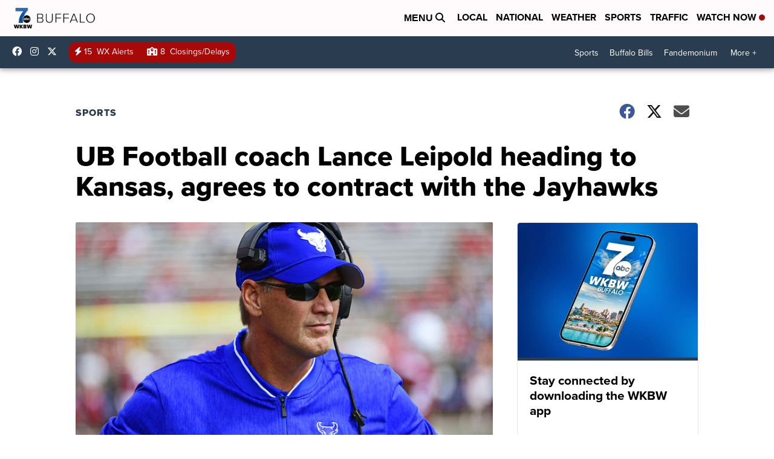

--- FILE ---
content_type: application/javascript; charset=utf-8
request_url: https://fundingchoicesmessages.google.com/f/AGSKWxVrVhsX7x7-WcGJpxxz6jgIPBa1u3xfQmDcK5suMAnomPwG37zM5KZhNCcx_yHwn5nNox037mHLTlokgethu8SRdSkixeIVgfmC0lZp5b_VX_NfyX2rBTQX2dcITYO5IfmkZqh2bfoWV9NesOq87B3VYzpc5SRCiwTSbcnuvGU7NK69vWjsBZztktdM/_/betrad.js/ad-nytimes./exitpop./cubead.?ad_ids=
body_size: -1283
content:
window['07e46285-4429-4eb8-8176-a8ebda4626a7'] = true;